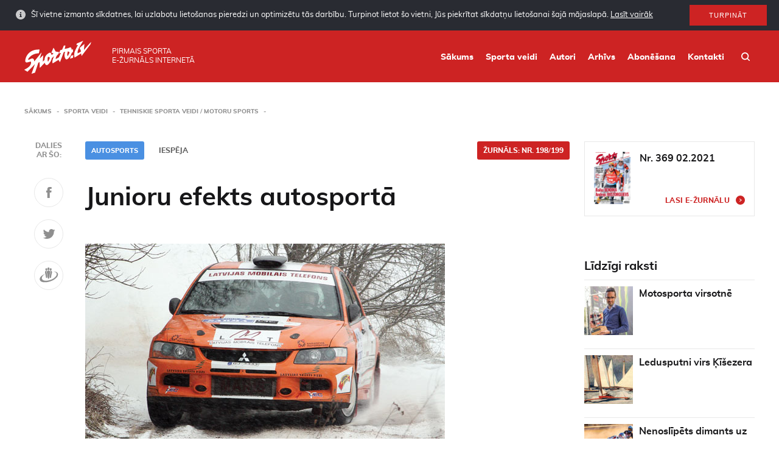

--- FILE ---
content_type: text/html; charset=UTF-8
request_url: https://www.sporto.lv/sporta-veidi/tehniskie-sporta-veidi-motoru-sports/junioru-efekts-autosporta/
body_size: 17712
content:
<!doctype html>
<html class="no-js" lang="lv">
<head>
    <meta charset="utf-8">
    <meta http-equiv="X-UA-Compatible" content="IE=edge">
    <title>Junioru efekts autosportā - Sporto</title>
    <meta name="viewport" content="width=device-width, initial-scale=1, user-scalable=no">
    <meta property="og:title" content="Junioru efekts autosportā"/>
    <meta property="og:url" content="https://www.sporto.lv/sporta-veidi/tehniskie-sporta-veidi-motoru-sports/junioru-efekts-autosporta/"/>
    <meta property="og:description" content=""/>
                <meta property="og:image" content="https://www.sporto.lv/wphttps://www.sporto.lv/uploads/2019/01/14autoiespeejaneiksans.jpg"/>
                    <link rel="shortcut icon" href="https://www.sporto.lv/uploads/2019/02/sporto-favicon-80x80.png">
        <link rel="icon" href="https://www.sporto.lv/uploads/2019/02/sporto-favicon-80x80.png">
        <title>Junioru efekts autosportā - Sporto</title>

<!-- This site is optimized with the Yoast SEO plugin v12.6.2 - https://yoast.com/wordpress/plugins/seo/ -->
<meta name="robots" content="max-snippet:-1, max-image-preview:large, max-video-preview:-1"/>
<link rel="canonical" href="https://www.sporto.lv/sporta-veidi/tehniskie-sporta-veidi-motoru-sports/junioru-efekts-autosporta/" />
<meta property="og:locale" content="lv_LV" />
<meta property="og:type" content="article" />
<meta property="og:title" content="Junioru efekts autosportā - Sporto" />
<meta property="og:description" content="Katrā sporta veidā būtiska ir spēcīga un vērtīga jaunā paaudze &#8211; drošs turpinājums gadu gaitā sasniegtajam. Arī autosportā tiek meklēts ceļš pie jauniem braucējiem. Vai mašīnu sports, kurš ar F-1 un varbūt pat vietējā rallija palīdzību ir drusku snobisks, ir arī jauniešu sports? Liekas, ka jā! &nbsp;   Iespējas ir, viss atkarīgs no mērķa   &hellip;" />
<meta property="og:url" content="https://www.sporto.lv/sporta-veidi/tehniskie-sporta-veidi-motoru-sports/junioru-efekts-autosporta/" />
<meta property="og:site_name" content="Sporto" />
<meta property="article:publisher" content="https://www.facebook.com/zurnalssports" />
<meta property="og:image" content="https://www.sporto.lv/uploads/2019/01/14autoiespeejaneiksans.jpg" />
<meta property="og:image:secure_url" content="https://www.sporto.lv/uploads/2019/01/14autoiespeejaneiksans.jpg" />
<meta property="og:image:width" content="591" />
<meta property="og:image:height" content="394" />
<meta name="twitter:card" content="summary" />
<meta name="twitter:description" content="Katrā sporta veidā būtiska ir spēcīga un vērtīga jaunā paaudze &#8211; drošs turpinājums gadu gaitā sasniegtajam. Arī autosportā tiek meklēts ceļš pie jauniem braucējiem. Vai mašīnu sports, kurš ar F-1 un varbūt pat vietējā rallija palīdzību ir drusku snobisks, ir arī jauniešu sports? Liekas, ka jā! &nbsp;   Iespējas ir, viss atkarīgs no mērķa   &hellip;" />
<meta name="twitter:title" content="Junioru efekts autosportā - Sporto" />
<meta name="twitter:image" content="https://www.sporto.lv/uploads/2019/01/14autoiespeejaneiksans.jpg" />
<script type='application/ld+json' class='yoast-schema-graph yoast-schema-graph--main'>{"@context":"https://schema.org","@graph":[{"@type":"WebSite","@id":"https://www.sporto.lv/#website","url":"https://www.sporto.lv/","name":"Sporto","description":"Sporto","potentialAction":{"@type":"SearchAction","target":"https://www.sporto.lv/?s={search_term_string}","query-input":"required name=search_term_string"}},{"@type":"ImageObject","@id":"https://www.sporto.lv/sporta-veidi/tehniskie-sporta-veidi-motoru-sports/junioru-efekts-autosporta/#primaryimage","url":"https://www.sporto.lv/uploads/2019/01/14autoiespeejaneiksans.jpg","width":591,"height":394},{"@type":"WebPage","@id":"https://www.sporto.lv/sporta-veidi/tehniskie-sporta-veidi-motoru-sports/junioru-efekts-autosporta/#webpage","url":"https://www.sporto.lv/sporta-veidi/tehniskie-sporta-veidi-motoru-sports/junioru-efekts-autosporta/","inLanguage":"lv-LV","name":"Junioru efekts autosport\u0101 - Sporto","isPartOf":{"@id":"https://www.sporto.lv/#website"},"primaryImageOfPage":{"@id":"https://www.sporto.lv/sporta-veidi/tehniskie-sporta-veidi-motoru-sports/junioru-efekts-autosporta/#primaryimage"},"datePublished":"2009-03-12T00:00:00+00:00","dateModified":"2019-02-22T06:44:52+00:00","breadcrumb":{"@id":"https://www.sporto.lv/sporta-veidi/tehniskie-sporta-veidi-motoru-sports/junioru-efekts-autosporta/#breadcrumb"}},{"@type":"BreadcrumbList","@id":"https://www.sporto.lv/sporta-veidi/tehniskie-sporta-veidi-motoru-sports/junioru-efekts-autosporta/#breadcrumb","itemListElement":[{"@type":"ListItem","position":1,"item":{"@type":"WebPage","@id":"https://www.sporto.lv/","url":"https://www.sporto.lv/","name":"<i class=\"fa fa-home\"></i>"}},{"@type":"ListItem","position":2,"item":{"@type":"WebPage","@id":"https://www.sporto.lv/sporta-veidi/%sport-category%/","url":"https://www.sporto.lv/sporta-veidi/%sport-category%/","name":"Articles"}},{"@type":"ListItem","position":3,"item":{"@type":"WebPage","@id":"https://www.sporto.lv/sporta-veidi/tehniskie-sporta-veidi-motoru-sports/junioru-efekts-autosporta/","url":"https://www.sporto.lv/sporta-veidi/tehniskie-sporta-veidi-motoru-sports/junioru-efekts-autosporta/","name":"Junioru efekts autosport\u0101"}}]}]}</script>
<!-- / Yoast SEO plugin. -->

<link rel='dns-prefetch' href='//www.sporto.lv' />
<link rel='dns-prefetch' href='//s.w.org' />
<link rel='stylesheet' id='wp-block-library-css'  href='https://www.sporto.lv/wp/wp-includes/css/dist/block-library/style.min.css?ver=5.0.3' type='text/css' media='all' />
<link rel='stylesheet' id='sage/css-css'  href='https://www.sporto.lv/themes/base/assets/styles/main.css?ver=1.1.3' type='text/css' media='all' />
	<script>
		var ajaxurl = "https:\/\/www.sporto.lv\/wp\/wp-admin\/admin-ajax.php",
			base_url = "https:\/\/www.sporto.lv\/themes\/base",
			template_url = "https:\/\/www.sporto.lv\/themes\/base",
			translations = {
				required    : 'Please fill all required fields',
				valid_email : 'Please provide a valid email address',
				valid_captcha : 'Please check the reCAPTCHA field',
				select : 'Choose',
				prev: 'Previous',
				next : 'Next',
				readmore : 'Lasīt vairāk'
			},
			gmap_api_key = 
			"AIzaSyCcKjA2R8ybmmpXKgqwwNeUKZpBZJBw3ak"							;
	</script>
		<link rel='https://api.w.org/' href='https://www.sporto.lv/wp-json/' />
<link rel="EditURI" type="application/rsd+xml" title="RSD" href="https://www.sporto.lv/wp/xmlrpc.php?rsd" />
<link rel="wlwmanifest" type="application/wlwmanifest+xml" href="https://www.sporto.lv/wp/wp-includes/wlwmanifest.xml" /> 
<meta name="generator" content="WordPress 5.0.3" />
<link rel='shortlink' href='https://www.sporto.lv/?p=2118' />
<link rel="alternate" type="application/json+oembed" href="https://www.sporto.lv/wp-json/oembed/1.0/embed?url=https%3A%2F%2Fwww.sporto.lv%2Fsporta-veidi%2Ftehniskie-sporta-veidi-motoru-sports%2Fjunioru-efekts-autosporta%2F" />
<link rel="alternate" type="text/xml+oembed" href="https://www.sporto.lv/wp-json/oembed/1.0/embed?url=https%3A%2F%2Fwww.sporto.lv%2Fsporta-veidi%2Ftehniskie-sporta-veidi-motoru-sports%2Fjunioru-efekts-autosporta%2F&#038;format=xml" />
    </head>    <body class="magazine-template-default single single-magazine postid-2118 junioru-efekts-autosporta">
                    <div id="cookies" class="cookies cookies--hidden">
        <div class="cookies__inner">
            <div class="cookies__text">
                Šī vietne izmanto sīkdatnes, lai uzlabotu lietošanas pieredzi un optimizētu tās darbību. Turpinot lietot šo vietni, Jūs piekrītat sīkdatņu lietošanai šajā mājaslapā.                <a class="cookies__more" href="https://www.sporto.lv/sikdatnu-lietosanas-politika/">Lasīt vairāk</a>
            </div>
            <div class="cookies__button">
                <button id="cookies-btn" class="button">Turpināt</button>
            </div>
        </div>
    </div>
            <div class="outer-wrapper">
            <div class="header">
    <div class="container">
        <div class="header__logo">
            <a class="header__logo__link" href="https://www.sporto.lv/">
                <img class="header__logo__image" src="https://www.sporto.lv/uploads/2019/02/Sporto_lv-logo.svg"/>
            </a>
        </div>
        <div class="header__text"><span>Pirmais sporta<br> e-žurnāls internetā</span></div>
        <div class="header__right">
            <nav class="main-nav">
                <div class="menu-main-menu-container"><ul id="menu-main-menu" class="main-nav__list"><li id="menu-item-18375" class="menu-item menu-item-type-post_type menu-item-object-page menu-item-home menu-item-18375"><a href="https://www.sporto.lv/">Sākums</a></li>
<li id="menu-item-18374" class="menu-item menu-item-type-post_type menu-item-object-page menu-item-18374"><a href="https://www.sporto.lv/sporta-veidi/">Sporta veidi</a></li>
<li id="menu-item-18372" class="menu-item menu-item-type-post_type menu-item-object-page menu-item-18372"><a href="https://www.sporto.lv/rakstu-autori/">Autori</a></li>
<li id="menu-item-18373" class="menu-item menu-item-type-post_type menu-item-object-page menu-item-18373"><a href="https://www.sporto.lv/arhivs/">Arhīvs</a></li>
<li id="menu-item-18371" class="menu-item menu-item-type-post_type menu-item-object-page menu-item-18371"><a href="https://www.sporto.lv/abonesana/">Abonēšana</a></li>
<li id="menu-item-28" class="menu-item menu-item-type-post_type menu-item-object-page menu-item-28"><a href="https://www.sporto.lv/kontakti/">Kontakti</a></li>
</ul></div>            </nav>
            <div class="header__search"><a class="header__search__link" href="/?s"></a></div>
            <div class="header__mobile-toggle js-toggle-mobile-menu"></div>
        </div>
    </div>
</div>            <div class="wrap" role="document">
                <div class="content">
                                            <div class="main">
                            <div class="container">
<div class="breadcrumbs">
    <ul id="breadcrumbs" class="breadcrumbs"><li class="breadcrumbs__item breadcrumbs__item--home"><a href="https://www.sporto.lv/">Sākums</a></li><li class="breadcrumbs__item"><a href="https://www.sporto.lv/sporta-veidi/">Sporta veidi</a></li><li class="breadcrumbs__item"><a href="https://www.sporto.lv/sporta-veidi/tehniskie-sporta-veidi-motoru-sports/">Tehniskie sporta veidi / Motoru sports</a></li></ul></div><div class="page__body clearfix">
    <div class="page__left">
        <div class="page__has-share">
            
<div class="share">
    <div class="share__scroller">
        <div class="share__text">Dalies <br> ar šo: </div>
        <a href="https://www.facebook.com/sharer/sharer.php?u=https://www.sporto.lv/sporta-veidi/tehniskie-sporta-veidi-motoru-sports/junioru-efekts-autosporta/" class="share__item soc-share" data-platform="facebook" data-content="https://www.sporto.lv/sporta-veidi/tehniskie-sporta-veidi-motoru-sports/junioru-efekts-autosporta/">
            <svg width="9px" height="19px" viewBox="0 0 9 19" version="1.1" xmlns="http://www.w3.org/2000/svg" xmlns:xlink="http://www.w3.org/1999/xlink"> <g id="Molekulas" stroke="none" stroke-width="1" fill="none" fill-rule="evenodd"> <g id="Projekta-vizuālās-pamatvadlīnijas" transform="translate(-212.000000, -3292.000000)" fill="#5F5F5F"> <g id="Ikonas" transform="translate(120.000000, 3191.000000)"> <g id="facebook" transform="translate(72.000000, 86.000000)"> <g id="faceboook" transform="translate(20.000000, 15.710145)"> <path d="M5.76,4.24718841 L5.76,6.04585507 L8.64,6.04585507 L8.28,9.28318841 L5.76,9.28318841 L5.76,18.2751884 L1.8,18.2751884 L1.8,9.28318841 L0,9.28318841 L0,6.04585507 L1.8,6.04585507 L1.8,4.24718841 C1.8,4.24718841 1.48,0.816521739 4.68,0.284521739 L8.64,0.284521739 L8.64,3.16718841 L6.84,3.16718841 C6.55102231,3.15861211 6.27130886,3.26964115 6.0668808,3.47406921 C5.86245275,3.67849727 5.7514237,3.95821071 5.76,4.24718841 L5.76,4.24718841 Z"></path> </g> </g> </g> </g> </g></svg>
        </a>
        <a href="https://twitter.com/share/?text=https://www.sporto.lv/sporta-veidi/tehniskie-sporta-veidi-motoru-sports/junioru-efekts-autosporta/" class="share__item soc-share" data-platform="twitter" data-content='{"title":"Junioru efekts autosport\u0101","url":"https:\/\/www.sporto.lv\/sporta-veidi\/tehniskie-sporta-veidi-motoru-sports\/junioru-efekts-autosporta\/","text":"Katr\u0101 sporta veid\u0101 b\u016btiska ir sp\u0113c\u012bga un v\u0113rt\u012bga jaun\u0101 paaudze &#8211; dro\u0161s turpin\u0101jums gadu gait\u0101 sasniegtajam. Ar\u012b autosport\u0101 tiek mekl\u0113ts ce\u013c\u0161 pie jauniem brauc\u0113jiem. Vai ma\u0161\u012bnu"}'>
            <svg width="21px" height="16px" viewBox="0 0 21 16" version="1.1" xmlns="http://www.w3.org/2000/svg" xmlns:xlink="http://www.w3.org/1999/xlink"> <g id="Molekulas" stroke="none" stroke-width="1" fill="none" fill-rule="evenodd"> <g id="Projekta-vizuālās-pamatvadlīnijas" transform="translate(-278.000000, -3293.000000)" fill="#5F5F5F"> <g id="Ikonas" transform="translate(120.000000, 3191.000000)"> <g id="twitter" transform="translate(144.000000, 86.000000)"> <g id="twiiter" transform="translate(14.666667, 16.000000)"> <path d="M20,1.90133333 C19.2485292,2.22517374 18.4532302,2.43590549 17.64,2.52666667 C18.5010519,2.04128358 19.1447382,1.24597343 19.44,0.302666667 C18.6353463,0.773635706 17.7559634,1.10329155 16.84,1.27733333 C16.0729961,0.479753552 15.0194322,0.0212153252 13.9130359,0.00344289648 C12.8066397,-0.0143295322 11.7388919,0.410133327 10.9466667,1.18266667 C10.1661241,1.9258279 9.73116412,2.9610327 9.74666667,4.03866667 C9.74357935,4.35034799 9.77941195,4.66119576 9.85333333,4.964 C6.56677401,4.80800159 3.49801404,3.27458967 1.4,0.74 C1.0294049,1.35414857 0.835614952,2.05871347 0.84,2.776 C0.833192107,3.44988312 1.00329911,4.11376018 1.33333333,4.70133333 C1.65447996,5.28123886 2.11213185,5.77412994 2.66666667,6.13733333 C2.01682827,6.11736856 1.38126369,5.94178812 0.813333333,5.62533333 L0.813333333,5.676 C0.799079541,6.61747853 1.13123454,7.53137928 1.74666667,8.244 C2.34135999,8.96918401 3.17195757,9.46235133 4.09333333,9.63733333 C3.74052997,9.72785124 3.37755816,9.77266257 3.01333333,9.77066667 C2.75439095,9.76824669 2.49595347,9.74730434 2.24,9.708 C2.4990148,10.5124671 3.0081992,11.2131796 3.69333333,11.708 C4.38252722,12.22449 5.21878374,12.5071354 6.08,12.5146667 C4.62724307,13.651023 2.83095343,14.2590342 0.986666667,14.2386667 C0.657075279,14.2408469 0.327634396,14.2239296 0,14.188 C1.87814338,15.3884722 4.06437975,16.0179415 6.29333333,16 C7.69102129,16.0096535 9.08002248,15.7796566 10.4,15.32 C11.5887533,14.9106139 12.6949631,14.292491 13.6666667,13.4946667 C14.5722536,12.7361468 15.3627442,11.8499888 16.0133333,10.864 C16.6528329,9.90696445 17.1470827,8.86050278 17.48,7.75866667 C17.7960378,6.70669263 17.9577231,5.61441891 17.96,4.516 C17.96,4.28266667 17.96,4.108 17.9466667,3.99066667 C18.7477376,3.41931929 19.4426606,2.71221264 20,1.90133333 L20,1.90133333 Z"></path> </g> </g> </g> </g> </g></svg>
        </a>
        <a href="https://www.draugiem.lv/say/ext/add.php?title=Junioru efekts autosportā&amp;link=https://www.sporto.lv/sporta-veidi/tehniskie-sporta-veidi-motoru-sports/junioru-efekts-autosporta/" class="share__item soc-share" data-platform="draugiem" data-content='{"title":"Junioru efekts autosport\u0101","url":"https:\/\/www.sporto.lv\/sporta-veidi\/tehniskie-sporta-veidi-motoru-sports\/junioru-efekts-autosporta\/","text":"Katr\u0101 sporta veid\u0101 b\u016btiska ir sp\u0113c\u012bga un v\u0113rt\u012bga jaun\u0101 paaudze &#8211; dro\u0161s turpin\u0101jums gadu gait\u0101 sasniegtajam. Ar\u012b autosport\u0101 tiek mekl\u0113ts ce\u013c\u0161 pie jauniem brauc\u0113jiem. Vai ma\u0161\u012bnu"}'>
            <svg width="31px" height="25px" viewBox="0 0 31 25" version="1.1" xmlns="http://www.w3.org/2000/svg" xmlns:xlink="http://www.w3.org/1999/xlink"> <g id="Molekulas" stroke="none" stroke-width="1" fill="none" fill-rule="evenodd"> <g id="Projekta-vizuālās-pamatvadlīnijas" transform="translate(-345.000000, -3289.000000)" fill="#5F5F5F"> <g id="Ikonas" transform="translate(120.000000, 3191.000000)"> <g id="draugiem" transform="translate(216.000000, 86.000000)"> <g transform="translate(9.043478, 11.710145)"> <path d="M21.6765217,7.04052174 C27.0498551,7.10985507 30.1831884,10.4405217 26.6231884,14.9938551 C24.4912415,17.5419595 21.694191,19.4486618 18.5431884,20.5018551 C18.3698551,20.5618551 18.1831884,20.6245217 18.0098551,20.6858551 C17.6631884,20.7978551 17.3298551,20.9045217 16.9831884,21.0085217 C16.1831884,21.2351884 15.4098551,21.4365217 14.6631884,21.5858551 C13.8498551,21.7511884 13.0765217,21.8738551 12.3165217,21.9618551 C11.7831884,22.0125217 11.2631884,22.0485217 10.7565217,22.0578551 C7.32985507,22.1445217 4.75652174,21.2018551 3.91652174,19.1725217 C2.90318841,16.7511884 4.95652174,13.3778551 9.04985507,10.8085217 C6.00985507,12.0485217 0.503188406,14.9511884 0.263188406,19.1111884 L0.263188406,19.6365217 C0.293607611,20.0753743 0.374131104,20.5093065 0.503188406,20.9298551 C1.38318841,23.7298551 5.51652174,25.0471884 10.7565217,24.5738551 C11.2765217,24.5311884 11.7965217,24.4702995 12.3165217,24.3911884 C13.0765217,24.2765217 13.8631884,24.1245217 14.6631884,23.9365217 C15.4231884,23.7538551 16.1965217,23.5365217 16.9831884,23.2898551 C17.1565217,23.2285217 17.3298551,23.1765217 17.5031884,23.1151884 C17.8631884,23.0005217 18.2098551,22.8791884 18.5431884,22.7485217 C22.3753068,21.5534018 25.8033356,19.3240297 28.4498551,16.3058551 C29.4192243,15.1618413 30.0475585,13.7684179 30.2631884,12.2845217 L30.2631884,11.3671884 C29.9565217,8.33385507 26.4498551,6.55652174 21.6765217,7.04052174 Z M18.1831884,5.53652174 C18.3045393,5.53668285 18.4254485,5.52190505 18.5431884,5.49252174 C19.3319213,5.1656291 19.8100391,4.35717527 19.7165217,3.50852174 C19.9127642,2.63437776 19.4007828,1.75702794 18.5431884,1.49785507 C18.4686087,1.48295481 18.3924999,1.47713472 18.3165217,1.48052174 C17.7015625,1.48364658 17.1606424,1.8877139 16.9831884,2.47652174 C16.8635036,2.80761164 16.8003999,3.15648489 16.7965217,3.50852174 C16.7727014,3.91724477 16.8363395,4.32634726 16.9831884,4.70852174 C17.1643204,5.21323613 17.6470452,5.54631626 18.1831884,5.53652174 L18.1831884,5.53652174 Z M18.1698551,5.87785507 C17.8782093,5.87442021 17.5872153,5.90620571 17.3031884,5.97252174 L17.3698551,6.06985507 L17.4898551,6.30585507 L17.5965217,6.55118841 L17.6898551,6.80452174 L17.7431884,7.07118841 L17.7965217,7.33785507 L17.8098551,7.60452174 L17.8231884,7.87118841 L17.8231884,8.14985507 L17.8098551,8.41652174 L17.7965217,8.68318841 L17.7565217,8.94985507 L17.7165217,9.21652174 L17.6631884,9.48318841 L17.6231884,9.74985507 L17.5698551,10.0165217 L17.5031884,10.2831884 L17.4498551,10.5351884 L17.3965217,10.7805217 L17.3298551,11.0178551 L17.2765217,11.2445217 L17.2231884,11.4618551 L17.1698551,11.6725217 L17.1431884,11.8058551 L17.1031884,11.9551884 L17.0765217,12.1125217 L17.0498551,12.2778551 L17.0098551,12.4525217 L16.9831884,12.6018551 L16.9831884,12.6365217 L16.9565217,12.8285217 L16.9165217,13.0205217 L16.8898551,13.2231884 L16.8498551,13.4325217 L16.8231884,13.6418551 L16.7965217,13.8525217 L16.7698551,14.0698551 L16.7298551,14.2805217 L16.7031884,14.4991884 L16.6765217,14.7165217 L16.6498551,14.9365217 L16.6498551,14.9565217 C16.7031884,15.5858551 16.7565217,16.1178551 16.7831884,16.4231884 C16.7811935,16.6927396 16.85017,16.9580693 16.9831884,17.1925217 C17.1794331,17.4396151 17.4811566,17.5791004 17.7965217,17.5685217 C18.0683423,17.5662723 18.3314407,17.4723086 18.5431884,17.3018551 C18.7513907,17.0566382 18.8732,16.7497726 18.8898551,16.4285217 C19.0231884,15.5285217 19.4231884,12.5738551 19.7698551,11.3058551 C20.2631884,9.47918841 21.4498551,6.15785507 18.5431884,5.90585507 C18.4196561,5.88687403 18.2948366,5.87751256 18.1698551,5.87785507 L18.1698551,5.87785507 Z M14.6365217,4.94452174 L14.6631884,4.94452174 C15.7831884,4.93652174 16.3165217,3.89518841 16.3165217,2.61918841 C16.3165217,1.34318841 15.7831884,0.293855072 14.6631884,0.285855072 L14.6365217,0.285855072 C13.5031884,0.285855072 12.9698551,1.33518841 12.9698551,2.61918841 C12.9698551,3.90318841 13.5031884,4.94185507 14.6365217,4.94185507 L14.6365217,4.94452174 Z M12.3165217,10.3378551 C12.4231884,10.7831884 12.5298551,11.1938551 12.6098551,11.5618551 C12.9698551,13.0285217 13.3165217,16.4125217 13.4498551,17.4285217 C13.4067286,17.8867097 13.6268246,18.3297933 14.0179888,18.5722531 C14.4091529,18.8147129 14.9038906,18.8147129 15.2950547,18.5722531 C15.6862188,18.3297933 15.9063149,17.8867097 15.8631884,17.4285217 C15.9831884,16.4058551 16.3298551,13.0151884 16.6765217,11.5618551 C16.7698551,11.1938551 16.8765217,10.7831884 16.9831884,10.3378551 C17.4382025,9.06942652 17.4382025,7.68228362 16.9831884,6.41385507 C16.4005396,5.7306737 15.5477506,5.33716328 14.6498551,5.33716328 C13.7519595,5.33716328 12.8991705,5.7306737 12.3165217,6.41385507 C11.8687994,7.68262681 11.8687994,9.06641667 12.3165217,10.3351884 L12.3165217,10.3378551 Z M10.7565217,5.49518841 C10.8744116,5.52375415 10.9952222,5.5385199 11.1165217,5.53918841 C11.6520473,5.55371685 12.1362224,5.22232591 12.3165217,4.71785507 C12.4633706,4.3356806 12.5270088,3.9265781 12.5031884,3.51785507 C12.4993102,3.16581823 12.4362066,2.81694498 12.3165217,2.48585507 C12.1424739,1.89466978 11.5994611,1.48903919 10.9831884,1.48985507 C10.9072103,1.48646805 10.8311014,1.49228814 10.7565217,1.50718841 C9.89814377,1.76413613 9.38929728,2.64613672 9.59652174,3.51785507 C9.49787561,4.36080371 9.97182597,5.16651932 10.7565217,5.48985507 L10.7565217,5.49518841 Z M10.4098551,16.4218551 C10.4265102,16.743106 10.5483194,17.0499715 10.7565217,17.2951884 C10.9682694,17.465642 11.2313678,17.5596057 11.5031884,17.5618551 C11.8191678,17.5755058 12.1222194,17.4354065 12.3165217,17.1858551 C12.4426788,16.9479541 12.5154788,16.6854192 12.5298551,16.4165217 C12.5565217,16.1098551 12.5965217,15.5778551 12.6498551,14.9578551 L12.6498551,14.9431884 L12.6231884,14.7231884 L12.5965217,14.5058551 L12.5565217,14.2871884 L12.5298551,14.0765217 L12.5031884,13.8591884 L12.4765217,13.6485217 L12.4498551,13.4391884 L12.4098551,13.2298551 L12.3831884,13.0271884 L12.3565217,12.8351884 L12.3165217,12.6431884 L12.3165217,12.6178551 L12.2898551,12.4591884 L12.2631884,12.2845217 L12.2231884,12.1191884 L12.1965217,11.9618551 L12.1565217,11.8125217 L12.1298551,11.6791884 L12.0898551,11.4685217 L12.0231884,11.2511884 L11.9698551,11.0245217 L11.9165217,10.7871884 L11.8498551,10.5418551 L11.7965217,10.2898551 L11.7431884,10.0231884 L11.6765217,9.75652174 L11.6231884,9.48985507 L11.5831884,9.22318841 L11.5431884,8.95652174 L11.5165217,8.68985507 L11.4898551,8.42318841 L11.4765217,8.14318841 L11.4765217,7.87652174 L11.4898551,7.60985507 L11.5165217,7.34318841 L11.5565217,7.07652174 L11.6231884,6.80985507 L11.6898551,6.55652174 L11.8098551,6.31118841 L11.9431884,6.07518841 L12.0098551,5.97785507 C11.7211707,5.91236873 11.4258626,5.88060074 11.1298551,5.88318841 C11.0051152,5.87975457 10.8802969,5.88599549 10.7565217,5.90185507 C7.84985507,6.15385507 9.03652174,9.47518841 9.52985507,11.3018551 C9.87652174,12.5645217 10.2765217,15.5191884 10.4098551,16.4231884 L10.4098551,16.4218551 Z"></path> </g> </g> </g> </g> </g></svg>
        </a>
    </div>
</div>            <div class="meta clearfix">
                                   <a class="meta__category meta__tag" href="https://www.sporto.lv/sporta-veidi/autosports/">Autosports</a>
                      <a class="meta__magazine meta__tag" href="https://www.sporto.lv/arhivs/198-199/">Žurnāls:  Nr. 198/199</a>
        <span class="meta__author">
                                            <span class="meta__author__item">Iespēja</span>
                    
    </span>
</div>

<div class="entry-content">
    <h1 class="page__title">Junioru efekts autosportā</h1>
            <p class="lead-text"></p>
        <div class="lead-image"><img src="https://www.sporto.lv/uploads/2019/01/14autoiespeejaneiksans.jpg" alt=""></div>
    <p><strong>Katrā sporta veidā būtiska ir spēcīga un<br />
vērtīga jaunā paaudze &#8211; drošs turpinājums gadu gaitā sasniegtajam. Arī<br />
autosportā tiek meklēts ceļš pie jauniem braucējiem. Vai mašīnu sports, kurš ar<br />
F-1 un varbūt pat vietējā rallija palīdzību ir drusku snobisks, ir arī jauniešu<br />
sports? Liekas, ka jā!</strong></p>
<p>
&nbsp;
</p>
<p>
<strong> </strong>
</p>
<p>
<strong>Iespējas ir, viss atkarīgs no mērķa</strong>
</p>
<p>
<strong> </strong>
</p>
<p>
Autosportā par<br />
pasaules čempionātu vai alternatīvu vērtējumu uzvarētājiem lielākoties top tie,<br />
kuri mašīnās sēdušies pavisam mazi. Kad sāka braukt Šūmahers? Četru gadu vecumā<br />
kartingā! Kad Šūmahera karjeras sākumā lasīju viņa biogrāfiju, īsti nespēju tam<br />
noticēt. Taču šobrīd arī Latvijā ir piemēri, ka četri, pavisam droši pieci gadi,<br />
ir ierasta lieta autosportā.
</p>
<p>
Latvijas Automobiļu<br />
federācijas (LAF) vadība pēdējos gados cītīgi domā un analizē iespējas<br />
iesaistīt jaunos sportistus. Saasinoties finanšu situācijai, tiek domāts arī<br />
par autosportistu ģimeņu maksātspēju. Federācijas ģenerālsekretārs Andris<br />
Berķis atzīst, ka ne tikai LAF jāoptimizē jaunā sportista darbības un izmaksas<br />
sportā. Sarunā ar patiesi spilgta jaunā talanta Ralfa Sirmača komandu Berķis<br />
sacīja: „Uzziniet, kāds ir Ralfa<br />
mērķis autosportā. Un tad centieties to sasniegt. Ja plāns ir pasaules rallija<br />
čempionāts, tad ejiet uz to. Ja mērķis ir iemācīt labi braukt ar mašīnu, tad<br />
izmēģiniet dažādas interesantas iespējas.&quot;
</p>
<p>
Un tādas jaunajiem<br />
braucējiem ir! Ir izveidotas vairākas disciplīnas tieši bērniem un jauniešiem &#8211;<br />
ir kartings, kroskartu cīņas, <em>Beta</em><br />
bagiju braukšana un citas. Federācija skaidro, ka rūpējas par iespējām<br />
jaunietim 12, 14 gadu vecumā spert pirmos soļus autosportā slēgtās trasēs,<br />
drošā vidē. Šādā veidā talantīgākie jaunieši varētu attīstīt savas spējas.<br />
Turklāt rallijā, piemēram, 2010. gadā ar atjautīgu punktu sistēmu Latvijas<br />
čempionāta nolikumā panākts, ka juniori būs vajadzīgi pat stiprākajām komandām.
</p>
<p>
&nbsp;
</p>
<p>
<strong>Ja mērķis ir nosprausts</strong>
</p>
<p>
<strong> </strong>
</p>
<p>
Motoru sports nav<br />
lēts prieks jebkurā ekonomiskajā situācijā, jebkurā disciplīnā. Un tas<br />
nemainīsies.
</p>
<p>
Latvijā ir vairāki sportisti,<br />
kuri, izvirzot konkrētu mērķi, ir tikuši pietiekami tālu vai pat sasnieguši to.<br />
Tie ir formulu braucēji Haralds Šlēgelmilhs, Karlīne Štāla, kā arī rallija<br />
braucēji brāļi Māris un Andis Neikšāni, varbūt vēl kāds.
</p>
<p>
Skaidrs, ka Haralda<br />
un Karlīnes sapnis sēdēt F-1 kokpitā nav izsapņots, taču gadi iet un cerību<br />
paliek arvien mazāk. Toties abi ir izbraukuši gandrīz visas nopietnākās Eiropas<br />
trases, Šlēgelmilhs pat pamēģinājis braukt Āzijā. Neikšāni (Andis 2009. gadā)<br />
pabāza degunu <em>WRC</em> durvju spraugā, un jaunākais<br />
brālis nobrauca gandrīz pilnu <em>Production<br />
WRC</em> sezonu. Un, kad pavēro, kā attīstījusies brāļu karjera, viņi sākuši no<br />
pavisam mazām dienām ar to pašu kartingu. Vēl viena kopīga iezīme &#8211; visu tēvi<br />
ir savulaik PSRS līmenī spēcīgi autosportisti. Tas nozīmē, ka jau no mazām dienām<br />
blakus jābūt cilvēkiem, kas paši visam gājuši cauri un zina savu amatu.
</p>
<p>
Jācer, ka minētā<br />
Sirmača komanda ir uz pareizām sliedēm. Ralfa tēvs nav slavens autosportists.<br />
Un, tā kā viņa un dēla viedoklis pēc pirmajiem panākumiem atšķīrās, tika<br />
piesaistīts pieredzējušais jaunieša autosporta speciālists Uldis Gauja. Kas<br />
sasniegts?
</p>
<p>
Debija kroskartos<br />
2007. gadā 13 gadu vecumā, kad tēva un dēla interese par futbolu pārgāja uz<br />
autosportu. 2008. gadā kroskartu Ziemeļeiropas čempions, 2009. gadā &#8211; kroskartu<br />
Latvijas čempions. Šogad Latvijā puisis uzvarējis visās sacīkstēs, kurās startējis<br />
ar kroskartu. Savukārt jau gada sākumā Sirmacis sēdās pie veca <em>Audi</em> <em>Quattro</em><br />
stūres, lai sāktu aktīvi braukt ziemas standartauto sacīkstēs. Bet oktobrī, kad<br />
mērķa seriāli jau bija beigušies, Sirmacis debitēja Latvijas rallija<br />
čempionātā, kur stūrmanis bija tas pats Gauja.
</p>
<p>
Pārrunas par to, ko<br />
darīt tālāk, federācijā abām pusēm bija ilgas &#8211; tika analizēts, spriests, vai jaunietim<br />
tiešām vajag braukt sezonu ar vecu <em>golfu</em>,<br />
kas ir lētākais veids, kā rallijā krāt pieredzes kilometrus. Veca mašīna nav<br />
uzticama, un, ja braucējs nebūs pārliecināts par tehniku, no nobrauktajiem<br />
kilometriem būs maza jēga &#8211; sportists nebūs koncentrējies uz braukšanu, bet gan<br />
klausījies ātrumkārbas krakšķus vai skatījies, kā kāpj dzesēšanas temperatūra.<br />
Tajā pašā laikā iesēdināt braucēju jaunā, piemēram, <em>Ford Fiesta</em>? Arī nelāgi &#8211; jārēķinās, ka mašīnas iegādē vai īrē<br />
ieguldītie līdzekļi var iet zudumā, ja jaunietis pārrēķinās un mašīnu sasit, un<br />
līdz ar to uz braucēja pleciem gulstas zināms slogs&#8230; Tāpēc karjera jāplāno<br />
soli pa solim.
</p>
<p>
Tas ir tikai piemērs.<br />
Šādi var analizēt arī izaugušo junioru Šlēgelmilha, Štālas, Neikšānu karjeru.<br />
Arī tur ir daudz patiesības.
</p>
<p>
&nbsp;
</p>
<p>
<strong>Kādas ir iespējas?</strong>
</p>
<p>
<strong> </strong>
</p>
<p>
Latvijas autosporta<br />
klasiskie virzieni jauno braucēju attīstībā: šoseja, kas teorētiski ved uz F-1,<br />
un rallijs, kura galamērķis ir <em>WRC</em>. Kādas<br />
ir iespējas rāpties pa šīm trepītēm?
</p>
<p>
Joprojām paturot prātā<br />
finanses, šķiet, pareizāk sakārtota ir rallija hierarhija. Gan Neikšāni, gan<br />
Jānis Kārkliņš (visu tēvi ar milzīgu autosporta pieredzi krosa un rallija tipa<br />
sportā) pirmos soļus spēra kartingā. Jā, it kā asfalts un šoseja, taču kartings<br />
ir pamatskola. Braucējam iemāca sajust ātrumu, pēdējo brīdi bremzēt, kā arī regulēt<br />
tehniku. Turklāt kartingā var sēsties ļoti agrā vecumā.
</p>
<p>
Kārkliņa karjera<br />
attīstījās straujāk. Jānis sēdās mašīnā ar Latvijas čempiona tituliem kabatā.<br />
Bija izdevies sagādāt līdzekļus, lai varētu braukt ar labu auto. Ļoti agri<br />
ticis uz starta rallijā, viņš pierādīja, ka gados jauns braucējs, pareizi<br />
skolots, Latvijā un pat Baltijā var braukt ar labiem panākumiem. 2008. gads<br />
sākās jau pie pilnpiedziņas stūres. Lūk, te gan domas dalās &#8211; vai šis lēmums tomēr<br />
nebija pārsteidzīgs. Jāņa karjera nonāca faktiski nulles punktā bēdīgi slavenās<br />
avārijas dēļ Cēsu rallijā, kas viņam gandrīz maksāja dzīvību. Taču jāatzīst, ka<br />
ar pilnpiedziņu viņš jau bija veicis simtus kilometru. Turklāt avārija lielā<br />
mērā bija liktenis &#8211; pāris centimetru citādāk pret to pašu koku varbūt pat<br />
ļautu pabeigt attiecīgo sacīksti. No ceļa taču mēdz nobraukt arī Vasaraudzis,<br />
arī Hirvonens. Lai arī šobrīd karjera ir papostīta, uzņemtais temps pierādīja,<br />
ka jaunais braucējs var būt ātrs.
</p>
<p>
Neikšānu ceļš bija<br />
garāks. Pēc kartinga gan Māris, gan Andis pavadīja garu ceļu krosā un<br />
rallijkrosā &#8211; tēva Pētera kroņa disciplīnās. Māris vāca titulus vienu pēc otra,<br />
arī Andim bija visas iespējas, taču dīvainā kārtā tas joprojām neizdevās. Zinot,<br />
ka pasaules rallija čempionātā, kas bija sportistu mērķis, būs jābrauc arī pa<br />
asfaltu, brāļi katrs pa sezonai pavadīja arī šosejā. Labs treniņš! Un tad<br />
rallijs &#8211; abi ar priekšpiedziņas mašīnām, cits veiksmīgāk, cits mazāk<br />
veiksmīgi, bet brāļi auga. Un šobrīd viņiem ir viena no galvenajām lomām Latvijas<br />
un Baltijas rallijā, un arī pasaule par viņiem jau dzirdējusi.
</p>
<p>
&nbsp;
</p>
<p>
<strong>Šosejas līnija ar apgrūtinājumu</strong>
</p>
<p>
<strong> </strong>
</p>
<p>
Lai arī Latvijai ir<br />
Biķernieku trase, leģendāras šosejas sporta tradīcijas, pati šoseja cieš,<br />
turklāt visai smagi. Mums praktiski nav formulu klašu, salonautomašīnu<br />
kategorijās ir daudz neskaidrību, bieži tiek mainītas stratēģijas un netiek regulētas<br />
izmaksas.
</p>
<p>
Šosejnieki, kuri ar panākumiem<br />
vai bez tiem startējuši starptautiskajā arēnā, karjeru sākuši Latvijas<br />
kartingā. Jāatzīst, lielo onkuļu intrigu piesātināta vide, bet, iespējams, arī tas<br />
palīdz attīstīt karjeru.
</p>
<p>
Taču nākamie soļi<br />
diemžēl ir prom no Latvijas. Gan Karlīne, gan Haralds devās pasaulē meklēt laimi.<br />
Lai kāda būtu viņu šā brīža situācija un izredzes, viņiem ir pa titulam, ar ko<br />
palepoties formulās, kas, paliekot Latvijā, ir gandrīz neiespējami. Viņiem ir<br />
milzīga pieredze darbā ar dažādām komandām, inženieriem, viņi ir iepazinuši<br />
trases un cilvēkus. Ja skats ir F-1 virzienā, Latvijā diemžēl pēc kartinga<br />
vairs nav ko meklēt.
</p>
<p>
Taču ir citi visai interesanti<br />
piemēri. Jaunākais &#8211; Mārcis Birkens. Viņš ienāca kartingā, vairs nebūdams<br />
juniors. Taču viņš guva lielisku skolu, kas palīdzēja spert nākamo soli<br />
autošosejā. Finansiāli spēcīgs blieziens pa bankas kontu, taču, ja reiz tas<br />
tiek paveikts, var turpināt attīstību. Šo brīdi daudzi kartingisti izmanto par<br />
ieganstu ilgstoši uzturēties kartingā &#8211; nav naudas, tāpēc uz šoseju nepāriet.<br />
Tomēr dažs stāsta, ka, pareizi manevrējot starp iespējām, tas nav tik<br />
sarežģīti.
</p>
<p>
Birkens uzreiz sēdās<br />
pie spēcīgākās tehnikas stūres. Un šogad savā otrajā sezonā ir kļuvis par<br />
Eiropas kausa ieguvēju! Jā, var strīdēties, cik liela vai neliela attiecīgajā<br />
klasē bija konkurence. Taču viņu rādīja <em>Eurosport</em>,<br />
kur viņa uzvārds bija titros. Starptautiskā autosporta lielajiem cilvēkiem ir<br />
laba atmiņa uz uzvārdiem un šāda atrādīšanās var noderēt. Protams, jau atkal<br />
sportista un viņa komandas uzdevums ir virzīties pa šosejas kāpnēm pareizi.<br />
Taču teorētiski ir iespējams, ka Latvijai ar laiku var būt spēcīgs salonauto<br />
seriālu braucējs. Un arī šajās cīņās notiek pasaules čempionāts&#8230;
</p>
<p>
&nbsp;
</p>
<p>
<strong>Rezumējums</strong>
</p>
<p>
<strong> </strong>
</p>
<p>
Ja autosports ir pa<br />
kabatai, tad ar Latvijas autosporta seriāliem var paveikt pietiekami &#8211; kādā<br />
izdevīgā brīdī var ar kāju atsist durvis un paziņot: „Esmu ieradies!&quot;. Taču vietējais tirgus un<br />
konkurence mums nesagādās F-1 pilotus.
</p>
<p>
Vai visam ir jābūt<br />
pasaules čempionāta līmenī? Nav obligāti. Jaunietim vispirms jāsniedz iespēja<br />
darīt kaut ko pozitīvu, attīstošu. Un kāpēc ne motoru sports? Latvijas līmenī<br />
ir pietiekami jautra šosejas nacionālā klase (tai gan pārmet nevajadzīgu<br />
sadārdzinājumu), ļoti spēcīgs čempionāts autokrosā, kura skola var aizvest līdz<br />
pat Eiropas čempiona titulam, kā to savulaik pierādīja Latvijas speciālisti. Uzvarēt<br />
Latvijas rallija čempionāta klasēs nebūt nav vienkārši. Bet, ja gribas braukt<br />
ātri un pietiek saprāta to nedarīt uz ielas, ar savu satiksmei paredzētu<br />
automašīnu var izbraukties visdažādākajos standartauto seriālos.
</p>
<p>
Viesturs SAUKĀNS</p>
                            </div>

<div class="tags clearfix">
    
</div>
<div class="prevnext clearfix">
        <div class="prevnext__item prevnext__item--prev">
        <a class="prevnext__arrow" href="https://www.sporto.lv/sporta-veidi/komandu-sporta-speles/no-skolas-sola-uz-eiroligu/">Iepriekšējais raksts</a>
        <h3 class="prevnext__title"><a href="https://www.sporto.lv/sporta-veidi/komandu-sporta-speles/no-skolas-sola-uz-eiroligu/" title="">No skolas sola uz Eirolīgu</a></h3>
    </div>
            <div class="prevnext__item prevnext__item--next">
        <a class="prevnext__arrow" href="https://www.sporto.lv/sporta-veidi/komandu-sporta-speles/pilenieku-ovala-bumba/">Nākamais raksts</a>
        <h3 class="prevnext__title"><a href="https://www.sporto.lv/sporta-veidi/komandu-sporta-speles/pilenieku-ovala-bumba/" title="">Pilenieku ovālā bumba</a></h3>
    </div>
    </div>        </div>
    </div>
    <div class="page__right">
        <div class="sidebar__block">
    <div class="magazines__item magazines__item--small">
        <a class="magazines__image" href="https://www.sporto.lv/arhivs/369/"><img src="https://www.sporto.lv/uploads/2021/02/SPORTS-Nr2-2021-Vax.jpg" alt=""></a>
        <h4 class="magazines__title"><a href="https://www.sporto.lv/arhivs/369/" title="">Nr. 369 02.2021</a></h4>
                <a class="more e-magazine" href="https://issuu.com/sporto.lv/docs/sports-nr2-2021">Lasi e-žurnālu</a>
            </div>
</div>        <div class="sidebar__block">
    <div class="banner">
        <a href="" title="rezerves daļas 24 horizontālais"><img src="" alt=""></a>
    </div>
</div>            <div class="sidebar__block">
        <h3 class="related__title">Līdzīgi raksti</h3>
                    <div class="articles__item articles__item--small">
                <a class="articles__image" href="https://www.sporto.lv/sporta-veidi/tehniskie-sporta-veidi-motoru-sports/56297-2/"><img src="https://www.sporto.lv/uploads/2021/02/3-Lazdovskis-RUNA-PREZIDENTS-Pirms-MXGP-of-Latvia-apbalvosanas_1-80x80.jpg" alt=""></a>
                <h4 class="articles__title"><a href="https://www.sporto.lv/sporta-veidi/tehniskie-sporta-veidi-motoru-sports/56297-2/" title="">Motosporta virsotnē</a></h4>
            </div>
                    <div class="articles__item articles__item--small">
                <a class="articles__image" href="https://www.sporto.lv/sporta-veidi/tehniskie-sporta-veidi-motoru-sports/ledusputni-virs-kisezera/"><img src="https://www.sporto.lv/uploads/2020/12/13-Ledusburas-VEESTURE-80x80.jpg" alt=""></a>
                <h4 class="articles__title"><a href="https://www.sporto.lv/sporta-veidi/tehniskie-sporta-veidi-motoru-sports/ledusputni-virs-kisezera/" title="">Ledusputni virs Ķīšezera</a></h4>
            </div>
                    <div class="articles__item articles__item--small">
                <a class="articles__image" href="https://www.sporto.lv/sporta-veidi/tehniskie-sporta-veidi-motoru-sports/nenoslipets-dimants-uz-atra-cela/"><img src="https://www.sporto.lv/uploads/2020/11/8-Gusts-CERIIBA-80x80.jpg" alt=""></a>
                <h4 class="articles__title"><a href="https://www.sporto.lv/sporta-veidi/tehniskie-sporta-veidi-motoru-sports/nenoslipets-dimants-uz-atra-cela/" title="">Nenoslīpēts dimants uz ātrā ceļa</a></h4>
            </div>
                    <div class="articles__item articles__item--small">
                <a class="articles__image" href="https://www.sporto.lv/sporta-veidi/tehniskie-sporta-veidi-motoru-sports/no-koka-dela-lidz-liddelim/"><img src="https://www.sporto.lv/uploads/2020/10/16-SurfProgress-ATTISTIBA-80x80.jpg" alt=""></a>
                <h4 class="articles__title"><a href="https://www.sporto.lv/sporta-veidi/tehniskie-sporta-veidi-motoru-sports/no-koka-dela-lidz-liddelim/" title="">No koka dēļa līdz liddēlim</a></h4>
            </div>
                    <div class="articles__item articles__item--small">
                <a class="articles__image" href="https://www.sporto.lv/sporta-veidi/tehniskie-sporta-veidi-motoru-sports/karstais-liepajas-rallijs/"><img src="https://www.sporto.lv/uploads/2020/08/14-Rallijs-Liepaja-ATSKATS-80x80.jpg" alt=""></a>
                <h4 class="articles__title"><a href="https://www.sporto.lv/sporta-veidi/tehniskie-sporta-veidi-motoru-sports/karstais-liepajas-rallijs/" title="">Karstais Liepājas rallijs</a></h4>
            </div>
                    <div class="articles__item articles__item--small">
                <a class="articles__image" href="https://www.sporto.lv/sporta-veidi/tehniskie-sporta-veidi-motoru-sports/rallijkrosa-cempionats-pirmo-reizi-bez-latviesiem/"><img src="https://www.sporto.lv/uploads/2020/08/13-WRX-Baumanis-AKTUAALI-80x80.jpg" alt=""></a>
                <h4 class="articles__title"><a href="https://www.sporto.lv/sporta-veidi/tehniskie-sporta-veidi-motoru-sports/rallijkrosa-cempionats-pirmo-reizi-bez-latviesiem/" title="">Rallijkrosa čempionāts pirmo reizi bez latviešiem</a></h4>
            </div>
                    <div class="articles__item articles__item--small">
                <a class="articles__image" href="https://www.sporto.lv/sporta-veidi/tehniskie-sporta-veidi-motoru-sports/ruks-driz-ruks/"><img src="https://www.sporto.lv/uploads/2020/06/13-Auto0620-AKTUAALI_lab-80x80.jpg" alt=""></a>
                <h4 class="articles__title"><a href="https://www.sporto.lv/sporta-veidi/tehniskie-sporta-veidi-motoru-sports/ruks-driz-ruks/" title="">Rūks, drīz rūks!</a></h4>
            </div>
            </div>
    </div>
</div>
</div>                        </div><!-- /.main -->
                                    </div><!-- /.content -->
            </div><!-- /.wrap -->
        </div>
                <div id="lookbook-gallery" class="pswp" tabindex="-1" role="dialog" aria-hidden="true">
    
    <div class="pswp__bg"></div>

    <div class="pswp__scroll-wrap">

        <div class="pswp__container">
    		<div class="pswp__item"></div>
    		<div class="pswp__item"></div>
    		<div class="pswp__item"></div>
        </div>

        <div class="pswp-hotspots"></div>
        <div class="desc-wrap">
            <div class="close-wrap">
                <a href="#" class="desc-close">
                    <i class="fa fa-chevron-right"></i>
                </a>
            </div>
            <div class="pin-desc" data-id="0">
                <h2></h2>
                <h4></h4>
                <div class="entry-content">
                    
                </div>
            </div>
        </div>

        <div class="pswp__ui pswp__ui--hidden">

            <div class="pswp__top-bar">

                <div class="pswp-zoom-slider">
                    <div id="range"></div>
                </div>

    			<div class="pswp__counter"></div>

                <div class="pswp-gallery-title"></div>

                <button class="pswp__button pswp__button--close" title="Close (Esc)"></button>

                <a href="#" class="image-download-btn" style="display:none" target="_blank"><i class="fa fa-cloud-download"></i>Download</a>

                                
    			<button class="pswp__button pswp__button--fs" title="Toggle fullscreen"></button>
    			<button class="pswp__button pswp__button--zoom" title="Zoom in/out"></button>

    			<div class="pswp__preloader">
    				<div class="pswp__preloader__icn">
    				    <div class="pswp__preloader__cut">
    				        <div class="pswp__preloader__donut"></div>
    				    </div>
    				</div>
    			</div>
            </div>

            <button class="pswp__button pswp__button--arrow--left" title="Previous (arrow left)"></button>
            <button class="pswp__button pswp__button--arrow--right" title="Next (arrow right)"></button>

            <div class="pswp__caption">
             	<div class="pswp__caption__center">
            	</div>
            </div>
      </div>
    </div>
</div>            <div class="footer" role="contentinfo">
        <div class="container">
            <div class="row">
                <div class="col-md-6">
                    <div class="clearfix">
                                                                            <a class="footer__logo" href="https://www.sporto.lv" title=""><img src="https://www.sporto.lv/uploads/2019/02/Sporto_lv-logo.svg"/></a>
                                                <div class="footer__afterlogo">
                            Sporta Apgāda Fonds 2007-2019                            <div class="footer__up">Sporto.LV viss par sportu un tā aktualitātēm</div>
                        </div>
                    </div>
                </div>
                <div class="col-md-6">
                                        <nav class="footer__nav">
                        <div class="menu-footer-menu-container"><ul id="menu-footer-menu" class="footer__nav__list clearfix"><li id="menu-item-31" class="menu-item menu-item-type-post_type menu-item-object-page menu-item-31"><a href="https://www.sporto.lv/kontakti/">Kontakti</a></li>
<li id="menu-item-32" class="menu-item menu-item-type-post_type menu-item-object-page menu-item-32"><a href="https://www.sporto.lv/par-mums/">Par mums</a></li>
<li id="menu-item-37" class="menu-item menu-item-type-post_type menu-item-object-page current_page_parent menu-item-37"><a href="https://www.sporto.lv/jaunumi/">Jaunumi</a></li>
</ul></div>                    </nav>
                                    </div>
            </div>
            <ul class="footer__socials">
                                    <li class="footer__socials__item"><a class="footer__socials__link" target="_blank" href="https://www.facebook.com/zurnalssports/"><svg width="8px" height="16px" viewBox="0 0 8 16" version="1.1" xmlns="http://www.w3.org/2000/svg" xmlns:xlink="http://www.w3.org/1999/xlink"> <defs> <path fill="#000" d="M4.96428765,16 L4.96428765,7.99906325 L7.17289612,7.99906325 L7.46558443,5.24189614 L4.96428765,5.24189614 L4.96804007,3.86190746 C4.96804007,3.14279581 5.03636528,2.75747936 6.06921729,2.75747936 L7.44994937,2.75747936 L7.44994937,0 L5.2410282,0 C2.58775865,0 1.65387656,1.33752269 1.65387656,3.58681525 L1.65387656,5.24220839 L0,5.24220839 L0,7.9993755 L1.65387656,7.9993755 L1.65387656,16 L4.96428765,16 Z" id="path-0"></path> </defs> <g id="SymbolsFacebook" stroke="none" stroke-width="1" fill="none" fill-rule="evenodd"> <g id="Projekta-footer-mobile" transform="translate(-127.000000, -383.000000)"> <g id="Projekta-footer-tablet"> <g id="Social-icons" transform="translate(127.000000, 383.000000)"> <g id="icons/social/facebook"> <mask id="mask-1" fill="white"> <use xlink:href="#path-0"></use> </mask> <use id="footer-social-fb" fill="#A0A0A0" xlink:href="#path-0"></use> </g> </g> </g> </g> </g></svg></a></li>                    <li class="footer__socials__item"><a class="footer__socials__link" target="_blank" href="https://twitter.com/zurnalssports"><svg width="16px" height="14px" viewBox="0 0 16 14" version="1.1" xmlns="http://www.w3.org/2000/svg" xmlns:xlink="http://www.w3.org/1999/xlink"> <defs> <path d="M7.76891299,3.51733138 L7.80359563,4.08923193 L7.22555151,4.01920329 C5.12147091,3.75076017 3.28329061,2.84038787 1.72257148,1.31142925 L0.959553241,0.552785665 L0.76301824,1.11301478 C0.346826473,2.36185884 0.612726768,3.68073153 1.47979295,4.56776096 C1.94222825,5.05796143 1.83818031,5.12799007 1.04047942,4.83620407 C0.76301824,4.74283256 0.520239709,4.67280392 0.497117944,4.70781824 C0.416191767,4.78951832 0.693652945,5.85161934 0.913309711,6.27179117 C1.21389265,6.85536316 1.82661942,7.42726371 2.4971506,7.76573547 L3.06363384,8.03417858 L2.39310266,8.04585002 C1.74569325,8.04585002 1.72257148,8.05752146 1.79193678,8.3026217 C2.02315442,9.06126529 2.93646414,9.86659463 3.95382179,10.2167378 L4.6705965,10.4618381 L4.04630885,10.8353241 C3.12143825,11.3722104 2.03471531,11.6756678 0.947992359,11.6990107 C0.42775265,11.7106821 0,11.7573679 0,11.7923822 C0,11.9090966 1.41042766,12.5626972 2.23125031,12.8194689 C4.69371826,13.5781125 7.61862152,13.2513122 9.81518918,11.9557824 C11.3759083,11.0337386 12.9366274,9.20132256 13.664963,7.42726371 C14.058033,6.48187709 14.451103,4.754504 14.451103,3.92583177 C14.451103,3.38894554 14.4857857,3.3189169 15.1331951,2.67698771 C15.5147042,2.30350164 15.8730916,1.89500124 15.9424569,1.77828684 C16.0580657,1.55652949 16.0465048,1.55652949 15.4568998,1.75494396 C14.4742248,2.10508716 14.3354942,2.0584014 14.8210513,1.53318661 C15.1794386,1.15970053 15.6071913,0.482757026 15.6071913,0.284342549 C15.6071913,0.24932823 15.433778,0.307685429 15.237243,0.412728387 C15.0291471,0.529442785 14.5667119,0.704514382 14.2198854,0.80955734 L13.5955977,1.00797182 L13.0291145,0.622814303 C12.7169707,0.412728387 12.2776571,0.179299591 12.0464395,0.109270952 C11.4568345,-0.0541292055 10.5550857,-0.0307863259 10.0232851,0.155956711 C8.57817476,0.681171503 7.66486505,2.03505852 7.76891299,3.51733138 Z" id="path-twitter"></path> </defs> <g id="Symbols-twitter" stroke="none" stroke-width="1" fill="none" fill-rule="evenodd"> <g id="Projekta-footer-mobile2-twitter" transform="translate(-161.000000, -384.000000)"> <g id="Projekta-footer-tablet2-twitter"> <g id="Social-icons2-twitter" transform="translate(127.000000, 383.000000)"> <g id="icons/social/twitter" transform="translate(34.000000, 1.000000)"> <mask id="mask-2-twitter" fill="white"> <use xlink:href="#path-twitter"></use> </mask> <use id="footer-social-twitter" fill="#A0A0A0" xlink:href="#path-twitter"></use> </g> </g> </g> </g> </g></svg></a></li>                    <li class="footer__socials__item"><a class="footer__socials__link" target="_blank" href="https://www.instagram.com/zurnalssports/"><svg width="16px" height="16px" viewBox="0 0 16 16" version="1.1" xmlns="http://www.w3.org/2000/svg" xmlns:xlink="http://www.w3.org/1999/xlink"> <defs> <path d="M7.12466486,0.00243967522 C7.38449027,0.00203306268 7.67440501,0.00243967522 8.00010165,0.00243967522 C10.6056748,0.00243967522 10.914497,0.0117917636 11.94343,0.0585522052 C12.8949034,0.102059747 13.4113013,0.261045248 13.7552955,0.394617467 C14.2107015,0.57149392 14.5353816,0.782932439 14.8767329,1.12448697 C15.2182874,1.4660415 15.4297259,1.79133153 15.607009,2.24673757 C15.7405812,2.59032516 15.89977,3.10672308 15.9430742,4.05819642 C15.9898347,5.08692614 16,5.39595166 16,8.00030496 C16,10.6046583 15.9898347,10.9136838 15.9430742,11.9424135 C15.8995667,12.8938868 15.7405812,13.4102848 15.607009,13.7538723 C15.4301325,14.2092784 15.2182874,14.5335519 14.8767329,14.8749031 C14.5351783,15.2164576 14.2109048,15.4278962 13.7552955,15.6047726 C13.4117079,15.7389548 12.8949034,15.8975336 11.94343,15.9410412 C10.9147003,15.9878016 10.6056748,15.9979669 8.00010165,15.9979669 C5.39432521,15.9979669 5.08550299,15.9878016 4.05677328,15.9410412 C3.10529994,15.897127 2.58890202,15.7381415 2.24470451,15.6045693 C1.78929847,15.4276929 1.46400844,15.2162543 1.12245391,14.8746998 C0.780899376,14.5331453 0.569460857,14.2086685 0.392177791,13.7530591 C0.258605573,13.4094715 0.0994167651,12.8930736 0.05611253,11.9416003 C0.00935208834,10.9128706 0,10.603845 0,7.99786528 C0,5.39188554 0.00935208834,5.08448646 0.05611253,4.05575674 C0.0996200714,3.10428341 0.258605573,2.58788549 0.392177791,2.24389128 C0.569054245,1.78848524 0.780899376,1.46319521 1.12245391,1.12164068 C1.46400844,0.780086151 1.78929847,0.568647632 2.24470451,0.391364566 C2.58869871,0.257182429 3.10529994,0.0986035401 4.05677328,0.0548926924 C4.95701343,0.0142314388 5.30588699,0.00203306268 7.12466486,0 L7.12466486,0.00243967522 Z M13.2092149,1.62279063 C12.5627009,1.62279063 12.0381708,2.14671089 12.0381708,2.79342812 C12.0381708,3.43994206 12.5627009,3.96447223 13.2092149,3.96447223 C13.8557288,3.96447223 14.380259,3.43994206 14.380259,2.79342812 C14.380259,2.14691419 13.8557288,1.62238402 13.2092149,1.62238402 L13.2092149,1.62279063 Z M8.00010165,2.99104182 C5.23249342,2.99104182 2.98860214,5.2349331 2.98860214,8.00254133 C2.98860214,10.7701496 5.23249342,13.0130243 8.00010165,13.0130243 C10.7677099,13.0130243 13.0107879,10.7701496 13.0107879,8.00254133 C13.0107879,5.2349331 10.7675066,2.99104182 7.99989835,2.99104182 L8.00010165,2.99104182 Z M8.00010165,4.74964104 C9.79651584,4.74964104 11.2530019,6.20592384 11.2530019,8.00254133 C11.2530019,9.79895551 9.79651584,11.2554416 8.00010165,11.2554416 C6.20348416,11.2554416 4.74720136,9.79895551 4.74720136,8.00254133 C4.74720136,6.20592384 6.20348416,4.74964104 8.00010165,4.74964104 Z" id="path-3"></path> </defs> <g id="SymbolsInstagram" stroke="none" stroke-width="1" fill="none" fill-rule="evenodd"> <g id="Projekta-footer-mobile3" transform="translate(-199.000000, -383.000000)"> <g id="Projekta-footer-tablet3"> <g id="Social-icons3" transform="translate(127.000000, 383.000000)"> <g id="icons/social/instagram" transform="translate(72.000000, 0.000000)"> <mask id="mask-3" fill="white"> <use xlink:href="#path-3"></use> </mask> <use id="footer-social-instagram" fill="#A0A0A0" xlink:href="#path-3"></use> </g> </g> </g> </g> </g></svg></a></li>            </ul>
            <div class="footer__author">
                                <a class="footer__author-logo" aria-label="" href="" target="_blank" rel="author noreferrer">
                    <img width="100px" src="" alt="">
                </a>
            </div>
        </div>
    </div>

<script type='text/javascript' src='https://www.sporto.lv/wp/wp-includes/js/wp-embed.min.js?ver=5.0.3'></script>
<script type="text/javascript">
			var date = new Date();
			date.setTime( date.getTime() + 31536000 );
			document.cookie = "pll_language=lv; expires=" + date.toUTCString() + "; path=/";</script>        <script type="text/javascript">
			var date = new Date();
			date.setTime( date.getTime() + 31536000 );
			document.cookie = "pll_language=lv; expires=" + date.toUTCString() + "; path=/";</script>       <script>
          (function(i,s,o,g,r,a,m){i['GoogleAnalyticsObject']=r;i[r]=i[r]||function(){
          (i[r].q=i[r].q||[]).push(arguments)},i[r].l=1*new Date();a=s.createElement(o),
          m=s.getElementsByTagName(o)[0];a.async=1;a.src=g;m.parentNode.insertBefore(a,m)
          })(window,document,'script','//www.google-analytics.com/analytics.js','ga');
          ga('create', 'UA-898952-39', 'auto');
          ga('send', 'pageview');
        </script>
        <script async data-main="https://www.sporto.lv/themes/base/assets/js/modules/min/app.js?v=1.0.2"
                src="https://www.sporto.lv/themes/base/assets/js/require.min.js"></script>

            </body>
</html>
<!--
Performance optimized by W3 Total Cache. Learn more: https://www.w3-edge.com/products/


Served from: sporto.lv @ 2026-01-15 02:38:26 by W3 Total Cache
-->